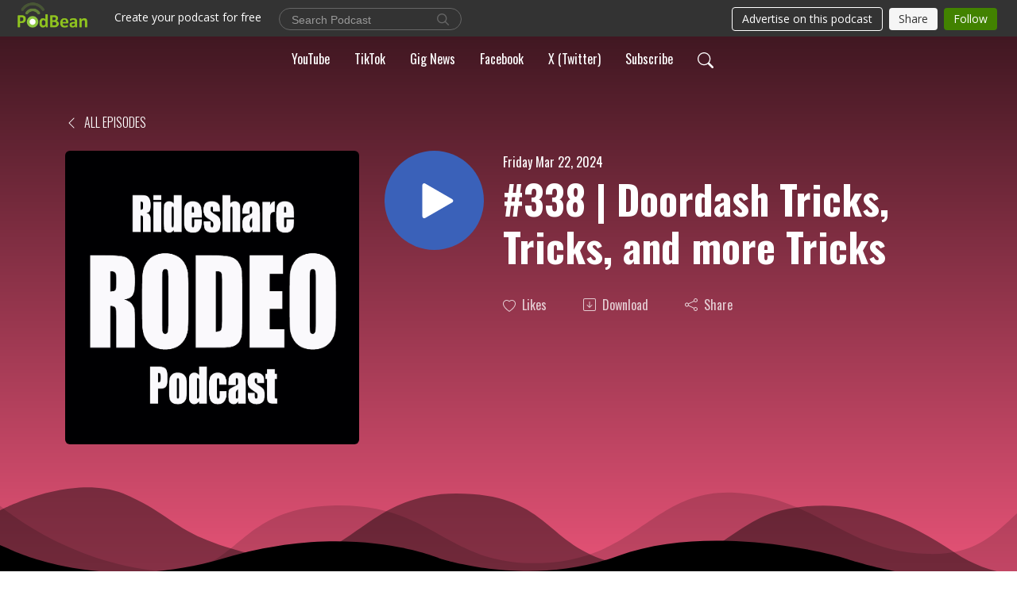

--- FILE ---
content_type: text/html; charset=UTF-8
request_url: https://uberlyftdrivers.podbean.com/e/338-doordash-tricks-tricks-and-more-tricks/
body_size: 10452
content:
<!DOCTYPE html>
<html  data-head-attrs=""  lang="en">
<head>
  <meta charset="UTF-8">
  <meta name="viewport" content="width=device-width, initial-scale=1.0">
  <meta name="mobile-web-app-capable" content="yes">
  <meta name="apple-mobile-web-app-status-bar-style" content="black">
  <meta name="theme-color" content="#ffffff">
  <link rel="stylesheet" href="https://cdnjs.cloudflare.com/ajax/libs/twitter-bootstrap/5.0.1/css/bootstrap.min.css" integrity="sha512-Ez0cGzNzHR1tYAv56860NLspgUGuQw16GiOOp/I2LuTmpSK9xDXlgJz3XN4cnpXWDmkNBKXR/VDMTCnAaEooxA==" crossorigin="anonymous" referrerpolicy="no-referrer" />
  <link rel="preconnect" href="https://fonts.googleapis.com">
  <link rel="preconnect" href="https://fonts.gstatic.com" crossorigin>
  <script type="module" crossorigin src="https://pbcdn1.podbean.com/fs1/user-site-dist/assets/index.eee367aa.js"></script>
    <link rel="modulepreload" href="https://pbcdn1.podbean.com/fs1/user-site-dist/assets/vendor.7a484e8a.js">
    <link rel="stylesheet" href="https://pbcdn1.podbean.com/fs1/user-site-dist/assets/index.d710f70e.css">
  <link rel="manifest" href="/user-site/manifest.webmanifest" crossorigin="use-credentials"><title>#338 | Doordash Tricks, Tricks, and more Tricks | Rideshare Rodeo Podcast</title><link rel="icon" href="https://mcdn.podbean.com/mf/web/9e7xux/RideshareRodeoPodcast.jpg"><link rel="apple-touch-icon" href="https://mcdn.podbean.com/mf/web/9e7xux/RideshareRodeoPodcast.jpg"><meta property="og:title" content="#338 | Doordash Tricks, Tricks, and more Tricks | Rideshare Rodeo Podcast"><meta property="og:image" content="https://d2bwo9zemjwxh5.cloudfront.net/image-logo/7804707/Rideshare_Rodeo_Podcast_1200x628.jpg?s=7f3713b1c01a4c1cb21c7f9de62534c2&amp;e=png"><meta property="og:type" content="article"><meta property="og:url" content="https://uberlyftdrivers.podbean.com/e/338-doordash-tricks-tricks-and-more-tricks/"><meta property="og:description" content="[R3] Rideshare Rodeo Roundtable (episode 338)
This week we we discuss Transparency on the gig apps and other assorted gig economy topics:.:: TONIGHT&#39;S PANEL LINEUP ::.Kim&#39;s Side Money Plans: https://www.youtube.com/@kimssidemoneyplansGig Work Mama: https://www.youtube.com/@gigworkmamaYost Malone: https://www.youtube.com/@yostmalone mE (Rideshare Rodeo): https://www.youtube.com/@ridesharerodeo
*****
Support Rideshare Rodeo Patreon Page:https://patreon.com/ridesharerodeo"><meta name="description" content="[R3] Rideshare Rodeo Roundtable (episode 338)
This week we we discuss Transparency on the gig apps and other assorted gig economy topics:.:: TONIGHT&#39;S PANEL LINEUP ::.Kim&#39;s Side Money Plans: https://www.youtube.com/@kimssidemoneyplansGig Work Mama: https://www.youtube.com/@gigworkmamaYost Malone: https://www.youtube.com/@yostmalone mE (Rideshare Rodeo): https://www.youtube.com/@ridesharerodeo
*****
Support Rideshare Rodeo Patreon Page:https://patreon.com/ridesharerodeo"><meta name="twitter:card" content="player"><meta name="twitter:site" content="@podbeancom"><meta name="twitter:url" content="https://uberlyftdrivers.podbean.com/e/338-doordash-tricks-tricks-and-more-tricks/"><meta name="twitter:title" content="#338 | Doordash Tricks, Tricks, and more Tricks | Rideshare Rodeo Podcast"><meta name="twitter:description" content="[R3] Rideshare Rodeo Roundtable (episode 338)
This week we we discuss Transparency on the gig apps and other assorted gig economy topics:.:: TONIGHT&#39;S PANEL LINEUP ::.Kim&#39;s Side Money Plans: https://www.youtube.com/@kimssidemoneyplansGig Work Mama: https://www.youtube.com/@gigworkmamaYost Malone: https://www.youtube.com/@yostmalone mE (Rideshare Rodeo): https://www.youtube.com/@ridesharerodeo
*****
Support Rideshare Rodeo Patreon Page:https://patreon.com/ridesharerodeo"><meta name="twitter:image" content="https://d2bwo9zemjwxh5.cloudfront.net/image-logo/7804707/Rideshare_Rodeo_Podcast_1200x628.jpg?s=7f3713b1c01a4c1cb21c7f9de62534c2&amp;e=png"><meta name="twitter:player" content="https://www.podbean.com/player-v2/?i=52x5p-15bc6a3&amp;square=1"><meta name="twitter:player:width" content="420"><meta name="twitter:player:height" content="420"><meta http-equiv="Content-Type" content="text/html; charset=UTF-8"><meta http-equiv="Content-Language" content="en-us"><meta name="generator" content="Podbean 3.2"><meta name="viewport" content="width=device-width, user-scalable=no, initial-scale=1.0, minimum-scale=1.0, maximum-scale=1.0"><meta name="author" content="PodBean Development"><meta name="Copyright" content="PodBean"><meta name="HandheldFriendly" content="True"><meta name="MobileOptimized" content="MobileOptimized"><meta name="robots" content="all"><meta name="twitter:app:id:googleplay" content="com.podbean.app.podcast"><meta name="twitter:app:id:ipad" content="973361050"><meta name="twitter:app:id:iphone" content="973361050"><meta name="twitter:app:name:googleplay" content="Podbean"><meta name="twitter:app:name:ipad" content="Podbean"><meta name="twitter:app:name:iphone" content="Podbean"><script type="application/ld+json">{"@context":"https://schema.org/","@type":"PodcastEpisode","url":"/e/338-doordash-tricks-tricks-and-more-tricks/","name":"#338 | Doordash Tricks, Tricks, and more Tricks","datePublished":"2024-03-22","description":"[R3] Rideshare Rodeo Roundtable (episode 338)\nThis week we we discuss Transparency on the gig apps and other assorted gig economy topics:.:: TONIGHT'S PANEL LINEUP ::.Kim's Side Money Plans: https://www.youtube.com/@kimssidemoneyplansGig Work Mama: https://www.youtube.com/@gigworkmamaYost Malone: https://www.youtube.com/@yostmalone mE (Rideshare Rodeo): https://www.youtube.com/@ridesharerodeo\n*****\nSupport Rideshare Rodeo Patreon Page:https://patreon.com/ridesharerodeo","associatedMedia":{"@type":"MediaObject","contentUrl":"https://mcdn.podbean.com/mf/web/cad7uj/RR_podcast_0338.mp3"},"partOfSeries":{"@type":"PodcastSeries","name":"Rideshare Rodeo Podcast","url":"https://uberlyftdrivers.podbean.com"}}</script><link type="application/rss+xml" rel="alternate" href="https://feed.podbean.com/uberlyftdrivers/feed.xml" title="Rideshare Rodeo Podcast"><link rel="canonical" href="https://uberlyftdrivers.podbean.com/e/338-doordash-tricks-tricks-and-more-tricks/"><meta name="head:count" content="35"><link rel="modulepreload" crossorigin href="https://pbcdn1.podbean.com/fs1/user-site-dist/assets/episode.b1b57e63.js"><link rel="stylesheet" href="https://pbcdn1.podbean.com/fs1/user-site-dist/assets/episode.6d6d54b9.css"><link rel="modulepreload" crossorigin href="https://pbcdn1.podbean.com/fs1/user-site-dist/assets/HomeHeader.214c3166.js"><link rel="stylesheet" href="https://pbcdn1.podbean.com/fs1/user-site-dist/assets/HomeHeader.f51f4f51.css"><link rel="modulepreload" crossorigin href="https://pbcdn1.podbean.com/fs1/user-site-dist/assets/HeadEpisode.28968293.js"><link rel="stylesheet" href="https://pbcdn1.podbean.com/fs1/user-site-dist/assets/HeadEpisode.72529506.css">
</head>
<body  data-head-attrs="" >
  <div id="app" data-server-rendered="true"><div class="main-page main-style-dark" style="--font:Oswald,Helvetica,Arial,Verdana,sans-serif;--secondaryFont:Oswald,Helvetica,Arial,Verdana,sans-serif;--playerColor:#3A61B9;--playerColorRGB:58,97,185;--homeHeaderTextColor:#ffffff;--pageHeaderTextColor:#ffffff;--pageHeaderBackgroundColor:#FF5C84;"><!----><div loginurl="https://www.podbean.com/site/user/login?return=https%253A%252F%252Fuberlyftdrivers.podbean.com%252Fe%252F338-doordash-tricks-tricks-and-more-tricks%252F&amp;rts=be1d8fd656fbbd506a640beb9fdb184b8823c8d9" postname="338-doordash-tricks-tricks-and-more-tricks"><div class="theme-waves episode-detail d-flex flex-column h-100  navigation-transparent"><!--[--><div class="cc-navigation1 navigation" style="--navigationFontColor:#ffffff;--navigationBackgroundColor:#000000;"><nav class="navbar navbar-expand-lg"><div class="container justify-content-center"><div style="" class="nav-item search-icon list-unstyled"><button class="btn bg-transparent d-black d-lg-none border-0 nav-link text-dark px-2" type="button" title="Search"><svg xmlns="http://www.w3.org/2000/svg" width="20" height="20" fill="currentColor" class="bi bi-search" viewbox="0 0 16 16"><path d="M11.742 10.344a6.5 6.5 0 1 0-1.397 1.398h-.001c.03.04.062.078.098.115l3.85 3.85a1 1 0 0 0 1.415-1.414l-3.85-3.85a1.007 1.007 0 0 0-.115-.1zM12 6.5a5.5 5.5 0 1 1-11 0 5.5 5.5 0 0 1 11 0z"></path></svg></button></div><div class="h-search" style="display:none;"><input class="form-control shadow-sm rounded-pill border-0" title="Search" value="" type="text" placeholder="Search"><button type="button" class="btn bg-transparent border-0">Cancel</button></div><button class="navbar-toggler px-2" type="button" title="Navbar toggle" data-bs-toggle="collapse" data-bs-target="#navbarNav" aria-controls="navbarNav" aria-expanded="false" aria-label="Toggle navigation"><svg xmlns="http://www.w3.org/2000/svg" width="28" height="28" fill="currentColor" class="bi bi-list" viewbox="0 0 16 16"><path fill-rule="evenodd" d="M2.5 12a.5.5 0 0 1 .5-.5h10a.5.5 0 0 1 0 1H3a.5.5 0 0 1-.5-.5zm0-4a.5.5 0 0 1 .5-.5h10a.5.5 0 0 1 0 1H3a.5.5 0 0 1-.5-.5zm0-4a.5.5 0 0 1 .5-.5h10a.5.5 0 0 1 0 1H3a.5.5 0 0 1-.5-.5z"></path></svg></button><div class="collapse navbar-collapse" id="navbarNav"><ul class="navbar-nav" style=""><!--[--><li class="nav-item"><!--[--><a target="_blank" rel="noopener noreferrer" class="nav-link" active-class="active" href="https://www.youtube.com/c/RideshareRodeo"><!--[-->YouTube<!--]--></a><!--]--></li><li class="nav-item"><!--[--><a target="_blank" rel="noopener noreferrer" class="nav-link" active-class="active" href="https://www.tiktok.com/@ridesharerodeo"><!--[-->TikTok<!--]--></a><!--]--></li><li class="nav-item"><!--[--><a target="_blank" rel="noopener noreferrer" class="nav-link" active-class="active" href="https://discord.com/invite/Sp5XBFWf"><!--[-->Gig News<!--]--></a><!--]--></li><li class="nav-item"><!--[--><a target="_blank" rel="noopener noreferrer" class="nav-link" active-class="active" href="https://www.facebook.com/ridesharerodeo"><!--[-->Facebook<!--]--></a><!--]--></li><li class="nav-item"><!--[--><a target="_blank" rel="noopener noreferrer" class="nav-link" active-class="active" href="https://x.com/RideshareRodeo"><!--[-->X (Twitter)<!--]--></a><!--]--></li><li class="nav-item"><!--[--><a target="_blank" rel="noopener noreferrer" class="nav-link" active-class="active" href="https://www.podbean.com/site/podcatcher/index/blog/G2poKeSMGSe7"><!--[-->Subscribe<!--]--></a><!--]--></li><!--]--><!--[--><li style="" class="nav-item search-icon"><button class="btn bg-transparent border-0 nav-link" type="button" title="Search"><svg xmlns="http://www.w3.org/2000/svg" width="20" height="20" fill="currentColor" class="bi bi-search" viewbox="0 0 16 16"><path d="M11.742 10.344a6.5 6.5 0 1 0-1.397 1.398h-.001c.03.04.062.078.098.115l3.85 3.85a1 1 0 0 0 1.415-1.414l-3.85-3.85a1.007 1.007 0 0 0-.115-.1zM12 6.5a5.5 5.5 0 1 1-11 0 5.5 5.5 0 0 1 11 0z"></path></svg></button></li><!--]--></ul></div></div></nav></div><!----><!--]--><div class="common-content flex-shrink-0"><!--[--><!----><div class="episode-detail-top pt-5 pb-5"><div class="container mt-5"><nav><ol class="breadcrumb mt-2"><li class="breadcrumb-item"><a href="/" class="text-dark text-uppercase fw-light"><!--[--><svg xmlns="http://www.w3.org/2000/svg" width="16" height="16" fill="currentColor" class="bi bi-chevron-left" viewbox="0 0 16 16"><path fill-rule="evenodd" d="M11.354 1.646a.5.5 0 0 1 0 .708L5.707 8l5.647 5.646a.5.5 0 0 1-.708.708l-6-6a.5.5 0 0 1 0-.708l6-6a.5.5 0 0 1 .708 0z"></path></svg> All Episodes<!--]--></a></li></ol></nav><div class="episode-content"><div class="border-0 d-md-flex mt-4 mb-5 list"><img class="me-3 episode-logo" alt="#338 | Doordash Tricks, Tricks, and more Tricks" src="https://pbcdn1.podbean.com/imglogo/image-logo/7804707/Rideshare_Rodeo_Podcast_300x300.png" loading="lazy"><div class="card-body position-relative d-flex pt-0"><button class="btn btn-link rounded-circle play-button me-4" type="button" title="Play #338 | Doordash Tricks, Tricks, and more Tricks"><svg t="1622017593702" class="icon icon-play text-white" fill="currentColor" viewbox="0 0 1024 1024" version="1.1" xmlns="http://www.w3.org/2000/svg" p-id="12170" width="30" height="30"><path d="M844.704269 475.730473L222.284513 116.380385a43.342807 43.342807 0 0 0-65.025048 37.548353v718.692951a43.335582 43.335582 0 0 0 65.025048 37.541128l622.412531-359.342864a43.357257 43.357257 0 0 0 0.007225-75.08948z" fill="" p-id="12171"></path></svg></button><div class="episode-info"><p class="e-date p-0 mb-1"><!----><span class="episode-date">Friday Mar 22, 2024</span></p><h1 class="card-title page-title text-dark text-three-line fs-50">#338 | Doordash Tricks, Tricks, and more Tricks</h1><div class="cc-post-toolbar pt-4"><ul class="list-unstyled d-flex mb-0 row gx-5 p-0"><li class="col-auto"><button class="border-0 p-0 bg-transparent row gx-1 align-items-center" title="Likes"><svg xmlns="http://www.w3.org/2000/svg" width="16" height="16" fill="currentColor" class="bi bi-heart col-auto icon-like" viewbox="0 0 16 16"><path d="m8 2.748-.717-.737C5.6.281 2.514.878 1.4 3.053c-.523 1.023-.641 2.5.314 4.385.92 1.815 2.834 3.989 6.286 6.357 3.452-2.368 5.365-4.542 6.286-6.357.955-1.886.838-3.362.314-4.385C13.486.878 10.4.28 8.717 2.01L8 2.748zM8 15C-7.333 4.868 3.279-3.04 7.824 1.143c.06.055.119.112.176.171a3.12 3.12 0 0 1 .176-.17C12.72-3.042 23.333 4.867 8 15z"></path></svg><span class="text-gray col-auto item-name">Likes</span><!----></button></li><li class="col-auto"><a class="border-0 p-0 bg-transparent row gx-1 align-items-center" href="https://www.podbean.com/media/share/pb-52x5p-15bc6a3?download=1" target="_blank" title="Download"><svg xmlns="http://www.w3.org/2000/svg" width="16" height="16" fill="currentColor" class="bi bi-arrow-down-square col-auto" viewbox="0 0 16 16"><path fill-rule="evenodd" d="M15 2a1 1 0 0 0-1-1H2a1 1 0 0 0-1 1v12a1 1 0 0 0 1 1h12a1 1 0 0 0 1-1V2zM0 2a2 2 0 0 1 2-2h12a2 2 0 0 1 2 2v12a2 2 0 0 1-2 2H2a2 2 0 0 1-2-2V2zm8.5 2.5a.5.5 0 0 0-1 0v5.793L5.354 8.146a.5.5 0 1 0-.708.708l3 3a.5.5 0 0 0 .708 0l3-3a.5.5 0 0 0-.708-.708L8.5 10.293V4.5z"></path></svg><span class="text-gray col-auto item-name">Download</span><!----></a></li><li class="col-auto"><button class="border-0 p-0 bg-transparent row gx-1 align-items-center" title="Share" data-bs-toggle="modal" data-bs-target="#shareModal"><svg xmlns="http://www.w3.org/2000/svg" width="16" height="16" fill="currentColor" class="bi bi-share col-auto" viewbox="0 0 16 16"><path d="M13.5 1a1.5 1.5 0 1 0 0 3 1.5 1.5 0 0 0 0-3zM11 2.5a2.5 2.5 0 1 1 .603 1.628l-6.718 3.12a2.499 2.499 0 0 1 0 1.504l6.718 3.12a2.5 2.5 0 1 1-.488.876l-6.718-3.12a2.5 2.5 0 1 1 0-3.256l6.718-3.12A2.5 2.5 0 0 1 11 2.5zm-8.5 4a1.5 1.5 0 1 0 0 3 1.5 1.5 0 0 0 0-3zm11 5.5a1.5 1.5 0 1 0 0 3 1.5 1.5 0 0 0 0-3z"></path></svg><span class="text-gray item-name col-auto">Share</span></button></li></ul></div><!----></div></div></div></div></div><svg id="Curve" xmlns="http://www.w3.org/2000/svg" viewBox="0 0 1924 212.552"><path id="curve01" d="M-23.685,359.406S93.525,419.436,253.5,371.375s273.577,1.033,273.577,1.033,113.49,37.939,226.2-3.355,263.749-5.5,290.141,3.355,177.158,52.609,265.227,5.262,191.943-46.8,304.094,6.182,276.982-24.446,276.982-24.446v134.43h-1924V354.945Z" transform="translate(34.287 -281.283)" fill="#fff"></path><path id="curve02" d="M-2.111,728.749s89.218-48.068,157.482-21.806c72.236,31.039,61.34,53.552,173.542,79.815S454.9,706.923,579.664,706.923s111.41,72.894,213.965,90.951,132.6-53.569,199.093-69.125,137.826-4.511,222.382,54.054,213.326,14.629,251.445-6.7,135.343-73.064,245.343-54.288,210,76.058,210,76.058V911.5h-1924Z" transform="translate(2.111 -698.949)" fill="#fff" opacity="0.421"></path><path id="curve03" d="M2055.179,850.019v149.1h-1924v-189.1h0c.91-.286,75.2,66.583,191.974,82.357s98.2-77.359,230-82.357,144.632,77.663,267.9,73.383,142.695-95.3,246.795-89.867,140.081,75,245.748,78.165,103.959-84.817,189.279-85.131c127.354-.563,114.822,75.533,200.279,75.544s105.741-66.281,195.854-68.578S2055.179,850.019,2055.179,850.019Z" transform="translate(-131.179 -786.567)" fill="#fff" opacity="0.158"></path></svg></div><!--]--><!----><div class="episode-detail-bottom"><div class="container"><div class="episode-content"><div class="border-0 d-flex"><div class="card-body ps-0 pt-5 pb-5"><p class="e-description card-text"><p><em><strong>[R3] Rideshare Rodeo Roundtable (episode 338)<br /></strong></em></p>
<p>This week we we discuss Transparency on the gig apps and other assorted gig economy topics:<br /><br />.:: TONIGHT'S PANEL LINEUP ::.<br />Kim's Side Money Plans: <a href="https://www.youtube.com/@kimssidemoneyplans" target="_blank" rel="noreferrer noopener">https://www.youtube.com/@kimssidemoneyplans</a><br />Gig Work Mama: <a href="https://www.youtube.com/@gigworkmama" target="_blank" rel="noreferrer noopener">https://www.youtube.com/@gigworkmama</a><br />Yost Malone: <a href="https://www.youtube.com/@yostmalone" target="_blank" rel="noreferrer noopener">https://www.youtube.com/@yostmalone </a><br />mE (Rideshare Rodeo): <a href="https://www.youtube.com/@ridesharerodeo" target="_blank" rel="noreferrer noopener">https://www.youtube.com/@ridesharerodeo</a></p>
<p>*****</p>
<p>Support Rideshare Rodeo Patreon Page:<br /><a href="https://patreon.com/ridesharerodeo" target="_blank" rel="noreferrer noopener">https://patreon.com/ridesharerodeo</a></p></p></div></div></div></div></div><!----><div class="episode-detail-bottom"><div class="container"><div class="pb-2"><div class="cc-comments"><div class="comment-title">Comment (0) </div><!----><div class="content empty-content text-center"><svg xmlns="http://www.w3.org/2000/svg" width="16" height="16" fill="currentColor" class="bi bi-chat-left-text" viewbox="0 0 16 16"><path d="M14 1a1 1 0 0 1 1 1v8a1 1 0 0 1-1 1H4.414A2 2 0 0 0 3 11.586l-2 2V2a1 1 0 0 1 1-1h12zM2 0a2 2 0 0 0-2 2v12.793a.5.5 0 0 0 .854.353l2.853-2.853A1 1 0 0 1 4.414 12H14a2 2 0 0 0 2-2V2a2 2 0 0 0-2-2H2z"></path><path d="M3 3.5a.5.5 0 0 1 .5-.5h9a.5.5 0 0 1 0 1h-9a.5.5 0 0 1-.5-.5zM3 6a.5.5 0 0 1 .5-.5h9a.5.5 0 0 1 0 1h-9A.5.5 0 0 1 3 6zm0 2.5a.5.5 0 0 1 .5-.5h5a.5.5 0 0 1 0 1h-5a.5.5 0 0 1-.5-.5z"></path></svg><p class="pt-3">No comments yet. Be the first to say something!</p></div></div></div></div></div></div><!--[--><footer class="cc-footer1 footer mt-auto" style="--footerFontColor:#ffffff;--footerBackgroundColor:#000000;"><div class="container p-0 d-sm-flex justify-content-sm-between align-items-center flex-row-reverse"><ul class="row gx-4 social-icon-content list-unstyled d-flex justify-content-md-start justify-content-center mb-0"><li class="col-auto"><a href="https://www.facebook.com/groups/614120495452945" target="_blank" rel="noopener noreferrer" title="Facebook"><svg t="1622107447622" class="icon text-white" fill="currentColor" viewbox="0 0 1024 1024" version="1.1" xmlns="http://www.w3.org/2000/svg" p-id="11502" width="22" height="22"><path d="M767.428571 6.857143l0 150.857143-89.714286 0q-49.142857 0-66.285714 20.571429t-17.142857 61.714286l0 108 167.428571 0-22.285714 169.142857-145.142857 0 0 433.714286-174.857143 0 0-433.714286-145.714286 0 0-169.142857 145.714286 0 0-124.571429q0-106.285714 59.428571-164.857143t158.285714-58.571429q84 0 130.285714 6.857143z" p-id="11503"></path></svg></a></li><li class="col-auto"><a href="https://twitter.com/RideshareRodeo" target="_blank" rel="noopener noreferrer" title="Twitter"><svg class="icon-twitter" xmlns="http://www.w3.org/2000/svg" width="22" height="20.591" viewbox="0 0 22 20.591"><path id="twitter" d="M.053,0,8.547,11.357,0,20.591H1.924l7.483-8.084,6.046,8.084H22l-8.972-12L20.984,0H19.061L12.169,7.446,6.6,0ZM2.882,1.417H5.89L19.171,19.174H16.163L2.883,1.417Z" fill="currentColor"></path></svg></a></li><li class="col-auto"><a href="https://instagram.com/ridesharerodeopodcast/" target="_blank" rel="noopener noreferrer" title="Instagram"><svg t="1622107713428" class="icon text-white" fill="currentColor" viewbox="0 0 1024 1024" version="1.1" xmlns="http://www.w3.org/2000/svg" p-id="48119" width="22" height="22"><path d="M512.1 282c-127.2 0-229.8 102.6-229.8 229.8s102.6 229.8 229.8 229.8S741.9 639 741.9 511.8 639.3 282 512.1 282z m0 379.2c-82.2 0-149.4-67-149.4-149.4s67-149.4 149.4-149.4 149.4 67 149.4 149.4-67.2 149.4-149.4 149.4z m292.8-388.6c0 29.8-24 53.6-53.6 53.6-29.8 0-53.6-24-53.6-53.6s24-53.6 53.6-53.6 53.6 24 53.6 53.6z m152.2 54.4c-3.4-71.8-19.8-135.4-72.4-187.8-52.4-52.4-116-68.8-187.8-72.4-74-4.2-295.8-4.2-369.8 0-71.6 3.4-135.2 19.8-187.8 72.2s-68.8 116-72.4 187.8c-4.2 74-4.2 295.8 0 369.8 3.4 71.8 19.8 135.4 72.4 187.8s116 68.8 187.8 72.4c74 4.2 295.8 4.2 369.8 0 71.8-3.4 135.4-19.8 187.8-72.4 52.4-52.4 68.8-116 72.4-187.8 4.2-74 4.2-295.6 0-369.6zM861.5 776c-15.6 39.2-45.8 69.4-85.2 85.2-59 23.4-199 18-264.2 18s-205.4 5.2-264.2-18c-39.2-15.6-69.4-45.8-85.2-85.2-23.4-59-18-199-18-264.2s-5.2-205.4 18-264.2c15.6-39.2 45.8-69.4 85.2-85.2 59-23.4 199-18 264.2-18s205.4-5.2 264.2 18c39.2 15.6 69.4 45.8 85.2 85.2 23.4 59 18 199 18 264.2s5.4 205.4-18 264.2z" fill="" p-id="48120"></path></svg></a></li><li class="col-auto"><a href="https://youtube.com/channel/UCBCH7cPerIUCE_EWP8EbzIA/videos?view=0&amp;sort=dd" target="_blank" rel="noopener noreferrer" title="Youtube"><svg xmlns="http://www.w3.org/2000/svg" width="22" height="22" fill="currentColor" class="bi bi-youtube" viewbox="0 0 16 16"><path d="M8.051 1.999h.089c.822.003 4.987.033 6.11.335a2.01 2.01 0 0 1 1.415 1.42c.101.38.172.883.22 1.402l.01.104.022.26.008.104c.065.914.073 1.77.074 1.957v.075c-.001.194-.01 1.108-.082 2.06l-.008.105-.009.104c-.05.572-.124 1.14-.235 1.558a2.007 2.007 0 0 1-1.415 1.42c-1.16.312-5.569.334-6.18.335h-.142c-.309 0-1.587-.006-2.927-.052l-.17-.006-.087-.004-.171-.007-.171-.007c-1.11-.049-2.167-.128-2.654-.26a2.007 2.007 0 0 1-1.415-1.419c-.111-.417-.185-.986-.235-1.558L.09 9.82l-.008-.104A31.4 31.4 0 0 1 0 7.68v-.123c.002-.215.01-.958.064-1.778l.007-.103.003-.052.008-.104.022-.26.01-.104c.048-.519.119-1.023.22-1.402a2.007 2.007 0 0 1 1.415-1.42c.487-.13 1.544-.21 2.654-.26l.17-.007.172-.006.086-.003.171-.007A99.788 99.788 0 0 1 7.858 2h.193zM6.4 5.209v4.818l4.157-2.408L6.4 5.209z"></path></svg></a></li><!----></ul><div class="right-content"><p class="mb-0 pt-2">Copyright 2020 All rights reserved.</p><p class="by">Podcast Powered By <a href="https://www.podbean.com" target="_blank" rel="noopener noreferrer">Podbean</a></p></div></div></footer><div class="after-footer"></div><!----><!--]--></div></div><!----><!----><!----><div style="display:none;">Version: 20241125</div></div></div>

<script>window.__INITIAL_STATE__="{\"store\":{\"baseInfo\":{\"podcastTitle\":\"Rideshare Rodeo Podcast\",\"slug\":\"uberlyftdrivers\",\"podcastDescription\":\"A weekly podcast focusing on the gig-economy news, interviews, insights, stories from the road, and much more! Covering everything ’Rideshare’ and ’Delivery’ via on-demand apps (Uber, Lyft, Doordash, Grubhub, Instacart, UberEats, and all other gig worker platforms). From gig app workers to company CEO’s, everyone passes through the Rideshare Rodeo podcast. Find us on all social media platforms &amp; daily gig-economy news via RideshareRodeo.com.  Podcast drops weekly on Tuesday &amp; Friday.  Tuesday is the original Ridehsare Rodeo podcast.  Friday podcast is the weekly gig discussion with a great panel.  Subscribe to Rideshare Rodeo podcast on Spotify, Apple, Google, or anywhere you listen to podcasts!\",\"podcastLogo\":\"https:\u002F\u002Fpbcdn1.podbean.com\u002Fimglogo\u002Fimage-logo\u002F7804707\u002FRideshare_Rodeo_Podcast.png\",\"podcastShareLogo\":\"https:\u002F\u002Fd2bwo9zemjwxh5.cloudfront.net\u002Fimage-logo\u002F7804707\u002FRideshare_Rodeo_Podcast_1200x628.jpg?s=7f3713b1c01a4c1cb21c7f9de62534c2&e=png\",\"podcastUrl\":\"https:\u002F\u002Fuberlyftdrivers.podbean.com\",\"podcastCanSearched\":true,\"feedUrl\":\"https:\u002F\u002Ffeed.podbean.com\u002Fuberlyftdrivers\u002Ffeed.xml\",\"theme\":\"waves\",\"podcastDeepLink\":\"https:\u002F\u002Fwww.podbean.com\u002Fpw\u002Fpbblog-fck2k-771723?from=usersite\",\"removePodbeanBranding\":\"no\",\"brandingLogo\":null,\"timeZone\":{\"timeZoneId\":9,\"gmtAdjustment\":\"GMT-07:00\",\"useDaylightTime\":1,\"value\":-7,\"text\":\"(GMT-07:00) Mountain Time (US & Canada)\",\"daylightStartTime\":\"Second Sunday Of March +2 Hours\",\"daylightEndTime\":\"First Sunday Of November +2 Hours\",\"timezone\":\"America\u002FDenver\"},\"podcastDownloads\":null,\"totalEpisodes\":539,\"showComments\":true,\"iOSAppDownloadLink\":null,\"customizeCssUrl\":null,\"androidAppDownloadLink\":null,\"showPostShare\":true,\"showLike\":true,\"author\":\"Rideshare Rodeo\",\"enableEngagementStats\":true,\"shareEmbedLink\":\"https:\u002F\u002Fadmin5.podbean.com\u002Fembed.html?id=pbblog-fck2k-771723-playlist\",\"language\":\"en\",\"sensitivitySessionExpireTime\":14400,\"podcastApps\":[{\"name\":\"Podbean App\",\"link\":\"https:\u002F\u002Fwww.podbean.com\u002Fpw\u002Fpbblog-fck2k-771723?from=usersite\",\"image\":\"https:\u002F\u002Fpbcdn1.podbean.com\u002Ffs1\u002Fsite\u002Fimages\u002Fadmin5\u002Fpodbean-app.png\",\"title\":null},{\"name\":\"Spotify\",\"link\":\"https:\u002F\u002Fopen.spotify.com\u002Fshow\u002F6rlSqjzqnrCedxMpCjpO6y\",\"image\":\"https:\u002F\u002Fpbcdn1.podbean.com\u002Ffs1\u002Fsite\u002Fimages\u002Fadmin5\u002Fspotify.png\",\"title\":null},{\"name\":\"Amazon Music\",\"link\":\"https:\u002F\u002Fmusic.amazon.com\u002Fpodcasts\u002F09647030-1297-4cb2-a7a0-81065179a6f2\",\"image\":\"https:\u002F\u002Fpbcdn1.podbean.com\u002Ffs1\u002Fsite\u002Fimages\u002Fadmin5\u002FAmazonMusic.png\",\"title\":null},{\"name\":\"Pandora\",\"link\":\"https:\u002F\u002Fwww.pandora.com\u002Fpodcast\u002Frideshare-rodeo-podcast\u002FPC:33030\",\"image\":\"https:\u002F\u002Fpbcdn1.podbean.com\u002Ffs1\u002Fsite\u002Fimages\u002Fadmin5\u002Fpandora.png\",\"title\":null},{\"name\":\"TuneIn + Alexa\",\"link\":\"https:\u002F\u002Ftunein.com\u002Fpodcasts\u002FTechnology-Podcasts\u002FRideshare-Rodeo-Podcast-p1334479\u002F\",\"image\":\"https:\u002F\u002Fpbcdn1.podbean.com\u002Ffs1\u002Fsite\u002Fimages\u002Fadmin5\u002Ftunein.png\",\"title\":null},{\"name\":\"iHeartRadio\",\"link\":\"https:\u002F\u002Fwww.iheart.com\u002Fpodcast\u002F269-rideshare-rodeo-podcast-65036326\u002F\",\"image\":\"https:\u002F\u002Fpbcdn1.podbean.com\u002Ffs1\u002Fsite\u002Fimages\u002Fadmin5\u002FiHeartRadio.png\",\"title\":null},{\"name\":\"PlayerFM\",\"link\":\"https:\u002F\u002Fplayer.fm\u002Fseries\u002Frideshare-rodeo-podcast\",\"image\":\"https:\u002F\u002Fpbcdn1.podbean.com\u002Ffs1\u002Fsite\u002Fimages\u002Fadmin5\u002FPlayerFM.png\",\"title\":null},{\"name\":\"Listen Notes\",\"link\":\"https:\u002F\u002Fwww.listennotes.com\u002Fpodcasts\u002Frideshare-rodeo-podcast-steve-johnson-dhwi1p8e26S\u002F\",\"image\":\"https:\u002F\u002Fpbcdn1.podbean.com\u002Ffs1\u002Fsite\u002Fimages\u002Fadmin5\u002FListenNotes.png\",\"title\":null},{\"name\":\"Podchaser\",\"link\":\"https:\u002F\u002Fwww.podchaser.com\u002Fpodcasts\u002Frideshare-rodeo-podcast-1313305\",\"image\":\"https:\u002F\u002Fpbcdn1.podbean.com\u002Ffs1\u002Fsite\u002Fimages\u002Fadmin5\u002FPodchaser.webp\",\"title\":null},{\"name\":\"BoomPlay\",\"link\":\"https:\u002F\u002Fwww.boomplaymusic.com\u002Fpodcasts\u002F73760\",\"image\":\"https:\u002F\u002Fpbcdn1.podbean.com\u002Ffs1\u002Fsite\u002Fimages\u002Fadmin5\u002FBoomPlay.png\",\"title\":null}],\"components\":{\"base\":[{\"id\":\"MainStyle\",\"val\":\"dark\"},{\"id\":\"Font\",\"val\":\"Oswald\"},{\"id\":\"SecondaryFont\",\"val\":\"Oswald\"},{\"id\":\"PlayerColor\",\"val\":\"#3A61B9\"},{\"id\":\"PlayerStyle\",\"val\":\"player1\"},{\"id\":\"PlayerWave\",\"val\":\"show\"},{\"id\":\"Favicon\",\"val\":\"https:\u002F\u002Fmcdn.podbean.com\u002Fmf\u002Fweb\u002F9e7xux\u002FRideshareRodeoPodcast.jpg\"},{\"id\":\"CookiesNotice\",\"val\":\"hide\"},{\"id\":\"CookiesNoticeContent\",\"val\":\"\u003Ch2\u003ECookies Notice\u003C\u002Fh2\u003E\u003Cp\u003EThis website uses cookies to improve your experience while you navigate through the website. By using our website you agree to our use of cookies.\u003C\u002Fp\u003E\"},{\"id\":\"EpisodePageListenOn\",\"val\":\"hide\"},{\"id\":\"EpisodePageCustomizeComponent\",\"val\":\"hide\"}],\"home-header\":[{\"id\":\"HomeHeaderTextColor\",\"val\":\"#ffffff\"},{\"id\":\"BackgroundImage\",\"val\":\"https:\u002F\u002Fmcdn.podbean.com\u002Fmf\u002Fweb\u002Fcdkbcf\u002Faa.png\"},{\"id\":\"BackgroundImageForMobile\",\"val\":null}],\"page-header\":[{\"id\":\"PageHeaderTextColor\",\"val\":\"#ffffff\"},{\"id\":\"PageHeaderBackgroundColor\",\"val\":\"#FF5C84\"}],\"episode-list\":[{\"id\":\"EpisodeListType\",\"val\":\"simple-list\"},{\"id\":\"EpisodesPerPage\",\"val\":10},{\"id\":\"EpisodeStats\",\"val\":\"hide\"}],\"navigation\":[{\"id\":\"NavigationFontColor\",\"val\":\"#ffffff\"},{\"id\":\"NavigationBackgroundColor\",\"val\":\"#000000\"},{\"id\":\"NavigationSearch\",\"val\":\"show\"},{\"id\":\"NavigationLinks\",\"val\":[{\"id\":\"0e5b2a3b-563d-562f-d469-ef4dfac30dbe\",\"type\":\"Link\",\"value\":\"https:\u002F\u002Fwww.youtube.com\u002Fc\u002FRideshareRodeo\",\"text\":\"YouTube\",\"subitems\":[]},{\"id\":\"5667b5fe-8861-305a-dc83-02eab736a06c\",\"type\":\"Link\",\"value\":\"https:\u002F\u002Fwww.tiktok.com\u002F@ridesharerodeo\",\"text\":\"TikTok\",\"subitems\":[]},{\"id\":\"7caf3835-ae82-87bd-c2af-4cff4fb924ed\",\"type\":\"Link\",\"value\":\"https:\u002F\u002Fdiscord.com\u002Finvite\u002FSp5XBFWf\",\"text\":\"Gig News\",\"subitems\":[]},{\"id\":\"9ccadbbe-f391-7d40-8edc-56e0f75f54fe\",\"type\":\"Link\",\"value\":\"https:\u002F\u002Fwww.facebook.com\u002Fridesharerodeo\",\"text\":\"Facebook\",\"subitems\":[]},{\"id\":\"784954a0-10b3-9148-50f7-fa8845f5864c\",\"type\":\"Link\",\"value\":\"https:\u002F\u002Fx.com\u002FRideshareRodeo\",\"text\":\"X (Twitter)\",\"subitems\":[]},{\"id\":\"Subscribe\",\"type\":\"Link\",\"value\":\"https:\u002F\u002Fwww.podbean.com\u002Fsite\u002Fpodcatcher\u002Findex\u002Fblog\u002FG2poKeSMGSe7\",\"text\":\"Subscribe\",\"subitems\":[]}]}],\"footer\":[{\"id\":\"FooterType\",\"val\":\"Footer1\"},{\"id\":\"FooterFontColor\",\"val\":\"#ffffff\"},{\"id\":\"FooterBackgroundColor\",\"val\":\"#000000\"},{\"id\":\"FooterCopyright\",\"val\":\"Copyright 2020 All rights reserved.\"},{\"id\":\"SocialMediaLinks\",\"val\":{\"facebook_username\":\"groups\u002F614120495452945\",\"twitter_username\":\"RideshareRodeo\",\"instagram_username\":\"ridesharerodeopodcast\u002F\",\"youtube_username\":\"channel\u002FUCBCH7cPerIUCE_EWP8EbzIA\u002Fvideos?view=0&sort=dd\",\"linkedin_username\":\"\"}}],\"customize-container1\":[],\"customize-container2\":[{\"id\":\"ComponentImageText-1\",\"val\":{\"ComponentFontColor\":\"#ffffff\",\"ComponentBackgroundColor\":\"#1a1a1a\",\"ComponentImage\":\"https:\u002F\u002Fmcdn.podbean.com\u002Fmf\u002Fweb\u002Fbcak2bkpm1xnmg82\u002FRideshare_Rodeo_Podcast.png\",\"ComponentContent\":\"\u003Cdiv style=\\\"text-align: center;\\\"\u003E\\n\u003Ch2\u003E\u003Cspan style=\\\"font-size:36pt;\\\"\u003ERideshare Rodeo Podcast\u003C\u002Fspan\u003E\u003C\u002Fh2\u003E\\n\u003Cp\u003E\u003Cspan style=\\\"font-size:24pt;\\\"\u003E\u003Cstrong\u003EWelcome to the Rideshare Rodeo Podcast!\u003C\u002Fstrong\u003E\u003C\u002Fspan\u003E\u003C\u002Fp\u003E\\n\u003Cp\u003E \u003C\u002Fp\u003E\\n\u003Cp\u003E \u003C\u002Fp\u003E\\n\u003C\u002Fdiv\u003E\"}}]},\"allLinks\":[],\"mainStylesDefaultSettings\":null,\"defaultCustomizeComponents\":null,\"scripts\":[],\"metas\":null,\"appConfig\":{\"package\":\"com.podbean.app.podcast\",\"app_store_id\":973361050,\"app_name\":\"Podbean\",\"scheme\":\"podbean\"},\"customizeCss\":null,\"canEditCss\":null,\"enableJsCodeInCustomizeContent\":false,\"enabledIframeCodeInCustomizeContent\":true,\"sectionMaxCount\":10,\"enableEditorLink\":true,\"enableEditCookiesNotice\":true,\"siteRedirectToFeed\":false,\"podcatcherRssUrl\":null,\"showFeed\":true,\"showTopBar\":true,\"enableWebSiteLike\":true,\"organizationName\":null,\"organizationPageLink\":null},\"backToListUrl\":\"\u002F\",\"tinymceLoaded\":false,\"listEpisodes\":[],\"userLikedEpisodes\":[],\"userLikeCheckedEpisodes\":[],\"topBarIframeLoaded\":false,\"listTotalCount\":0,\"listTotalPage\":0,\"listPage\":0,\"listType\":\"all\",\"listValue\":\"\",\"listName\":\"\",\"pageLoading\":false,\"apiBaseUrl\":\"https:\u002F\u002Fuberlyftdrivers.podbean.com\",\"apiV2BaseUrl\":\"\",\"apiCommonParams\":{\"t\":\"697a2740\",\"clientSignature\":\"12683f8e039e2379f0e6bd83dfbf06f2\",\"u\":null,\"customizing\":null},\"apiCommonHeaders\":{},\"comments\":[],\"commentsTotalCount\":0,\"commentsTotalPage\":0,\"commentsPage\":1,\"commentEpisodeId\":\"pb22791843-52x5p\",\"episode\":{\"id\":\"pb22791843\",\"idTag\":\"52x5p\",\"title\":\"#338 | Doordash Tricks, Tricks, and more Tricks\",\"logo\":\"https:\u002F\u002Fpbcdn1.podbean.com\u002Fimglogo\u002Fimage-logo\u002F7804707\u002FRideshare_Rodeo_Podcast_300x300.png\",\"shareLogo\":\"https:\u002F\u002Fd2bwo9zemjwxh5.cloudfront.net\u002Fimage-logo\u002F7804707\u002FRideshare_Rodeo_Podcast_1200x628.jpg?s=7f3713b1c01a4c1cb21c7f9de62534c2&e=png\",\"largeLogo\":\"https:\u002F\u002Fpbcdn1.podbean.com\u002Fimglogo\u002Fimage-logo\u002F7804707\u002FRideshare_Rodeo_Podcast.png\",\"previewContent\":null,\"content\":\"\u003Cp\u003E\u003Cem\u003E\u003Cstrong\u003E[R3] Rideshare Rodeo Roundtable (episode 338)\u003Cbr \u002F\u003E\u003C\u002Fstrong\u003E\u003C\u002Fem\u003E\u003C\u002Fp\u003E\\n\u003Cp\u003EThis week we we discuss Transparency on the gig apps and other assorted gig economy topics:\u003Cbr \u002F\u003E\u003Cbr \u002F\u003E.:: TONIGHT'S PANEL LINEUP ::.\u003Cbr \u002F\u003EKim's Side Money Plans: \u003Ca href=\\\"https:\u002F\u002Fwww.youtube.com\u002F@kimssidemoneyplans\\\" target=\\\"_blank\\\" rel=\\\"noreferrer noopener\\\"\u003Ehttps:\u002F\u002Fwww.youtube.com\u002F@kimssidemoneyplans\u003C\u002Fa\u003E\u003Cbr \u002F\u003EGig Work Mama: \u003Ca href=\\\"https:\u002F\u002Fwww.youtube.com\u002F@gigworkmama\\\" target=\\\"_blank\\\" rel=\\\"noreferrer noopener\\\"\u003Ehttps:\u002F\u002Fwww.youtube.com\u002F@gigworkmama\u003C\u002Fa\u003E\u003Cbr \u002F\u003EYost Malone: \u003Ca href=\\\"https:\u002F\u002Fwww.youtube.com\u002F@yostmalone\\\" target=\\\"_blank\\\" rel=\\\"noreferrer noopener\\\"\u003Ehttps:\u002F\u002Fwww.youtube.com\u002F@yostmalone \u003C\u002Fa\u003E\u003Cbr \u002F\u003EmE (Rideshare Rodeo): \u003Ca href=\\\"https:\u002F\u002Fwww.youtube.com\u002F@ridesharerodeo\\\" target=\\\"_blank\\\" rel=\\\"noreferrer noopener\\\"\u003Ehttps:\u002F\u002Fwww.youtube.com\u002F@ridesharerodeo\u003C\u002Fa\u003E\u003C\u002Fp\u003E\\n\u003Cp\u003E*****\u003C\u002Fp\u003E\\n\u003Cp\u003ESupport Rideshare Rodeo Patreon Page:\u003Cbr \u002F\u003E\u003Ca href=\\\"https:\u002F\u002Fpatreon.com\u002Fridesharerodeo\\\" target=\\\"_blank\\\" rel=\\\"noreferrer noopener\\\"\u003Ehttps:\u002F\u002Fpatreon.com\u002Fridesharerodeo\u003C\u002Fa\u003E\u003C\u002Fp\u003E\",\"publishTimestamp\":1711125774,\"duration\":5012,\"mediaUrl\":\"https:\u002F\u002Fmcdn.podbean.com\u002Fmf\u002Fweb\u002Fcad7uj\u002FRR_podcast_0338.mp3\",\"mediaType\":\"audio\u002Fmpeg\",\"shareLink\":\"https:\u002F\u002Fadmin5.podbean.com\u002Fembed.html?id=pb-52x5p-15bc6a3\",\"likedCount\":null,\"deepLink\":\"https:\u002F\u002Fwww.podbean.com\u002Few\u002Fpb-52x5p-15bc6a3\",\"transcriptUrl\":null,\"permalink\":\"\u002Fe\u002F338-doordash-tricks-tricks-and-more-tricks\u002F\",\"downloadLink\":\"https:\u002F\u002Fwww.podbean.com\u002Fmedia\u002Fshare\u002Fpb-52x5p-15bc6a3?download=1\",\"fallbackResource\":null,\"fallbackResourceMimetype\":null,\"downloadCount\":0,\"status\":\"publish\",\"hasMoreContent\":false,\"chaptersUrl\":null,\"explicit\":false},\"episodeShareLink\":null,\"deepLink\":\"https:\u002F\u002Fwww.podbean.com\u002Few\u002Fpb-52x5p-15bc6a3\",\"playlist\":{\"episodes\":[],\"current\":0,\"start\":0,\"stop\":0,\"playing\":true,\"playerLoading\":true,\"playbackRate\":1,\"playbackRateIndex\":1,\"volume\":1},\"toasts\":[],\"confirm\":null,\"customizeEditorFormZIndex\":999,\"lastRequestTime\":null,\"validateChangesOnBeforeunload\":true,\"windowWidth\":1000,\"VITE_FS1_CDN_URL_PREFIX\":\"https:\u002F\u002Fpbcdn1.podbean.com\u002Ffs1\",\"reloadStats\":false,\"userIdEncrypted\":null,\"userProfilePicture\":null,\"username\":null,\"isVerified\":false,\"loadUserInfo\":false,\"loginUrl\":\"https:\u002F\u002Fwww.podbean.com\u002Fsite\u002Fuser\u002Flogin?return=https%253A%252F%252Fuberlyftdrivers.podbean.com%252Fe%252F338-doordash-tricks-tricks-and-more-tricks%252F&rts=be1d8fd656fbbd506a640beb9fdb184b8823c8d9\",\"recaptchaV3Loaded\":false,\"recaptchaV2Loaded\":false,\"likesLoaded\":false,\"commentLikeMap\":{},\"commentOffset\":0,\"widgetCommentsLoaded\":false},\"episode\":{\"id\":\"pb22791843\",\"idTag\":\"52x5p\",\"title\":\"#338 | Doordash Tricks, Tricks, and more Tricks\",\"logo\":\"https:\u002F\u002Fpbcdn1.podbean.com\u002Fimglogo\u002Fimage-logo\u002F7804707\u002FRideshare_Rodeo_Podcast_300x300.png\",\"shareLogo\":\"https:\u002F\u002Fd2bwo9zemjwxh5.cloudfront.net\u002Fimage-logo\u002F7804707\u002FRideshare_Rodeo_Podcast_1200x628.jpg?s=7f3713b1c01a4c1cb21c7f9de62534c2&e=png\",\"largeLogo\":\"https:\u002F\u002Fpbcdn1.podbean.com\u002Fimglogo\u002Fimage-logo\u002F7804707\u002FRideshare_Rodeo_Podcast.png\",\"previewContent\":null,\"content\":\"\u003Cp\u003E\u003Cem\u003E\u003Cstrong\u003E[R3] Rideshare Rodeo Roundtable (episode 338)\u003Cbr \u002F\u003E\u003C\u002Fstrong\u003E\u003C\u002Fem\u003E\u003C\u002Fp\u003E\\n\u003Cp\u003EThis week we we discuss Transparency on the gig apps and other assorted gig economy topics:\u003Cbr \u002F\u003E\u003Cbr \u002F\u003E.:: TONIGHT'S PANEL LINEUP ::.\u003Cbr \u002F\u003EKim's Side Money Plans: \u003Ca href=\\\"https:\u002F\u002Fwww.youtube.com\u002F@kimssidemoneyplans\\\" target=\\\"_blank\\\" rel=\\\"noreferrer noopener\\\"\u003Ehttps:\u002F\u002Fwww.youtube.com\u002F@kimssidemoneyplans\u003C\u002Fa\u003E\u003Cbr \u002F\u003EGig Work Mama: \u003Ca href=\\\"https:\u002F\u002Fwww.youtube.com\u002F@gigworkmama\\\" target=\\\"_blank\\\" rel=\\\"noreferrer noopener\\\"\u003Ehttps:\u002F\u002Fwww.youtube.com\u002F@gigworkmama\u003C\u002Fa\u003E\u003Cbr \u002F\u003EYost Malone: \u003Ca href=\\\"https:\u002F\u002Fwww.youtube.com\u002F@yostmalone\\\" target=\\\"_blank\\\" rel=\\\"noreferrer noopener\\\"\u003Ehttps:\u002F\u002Fwww.youtube.com\u002F@yostmalone \u003C\u002Fa\u003E\u003Cbr \u002F\u003EmE (Rideshare Rodeo): \u003Ca href=\\\"https:\u002F\u002Fwww.youtube.com\u002F@ridesharerodeo\\\" target=\\\"_blank\\\" rel=\\\"noreferrer noopener\\\"\u003Ehttps:\u002F\u002Fwww.youtube.com\u002F@ridesharerodeo\u003C\u002Fa\u003E\u003C\u002Fp\u003E\\n\u003Cp\u003E*****\u003C\u002Fp\u003E\\n\u003Cp\u003ESupport Rideshare Rodeo Patreon Page:\u003Cbr \u002F\u003E\u003Ca href=\\\"https:\u002F\u002Fpatreon.com\u002Fridesharerodeo\\\" target=\\\"_blank\\\" rel=\\\"noreferrer noopener\\\"\u003Ehttps:\u002F\u002Fpatreon.com\u002Fridesharerodeo\u003C\u002Fa\u003E\u003C\u002Fp\u003E\",\"publishTimestamp\":1711125774,\"duration\":5012,\"mediaUrl\":\"https:\u002F\u002Fmcdn.podbean.com\u002Fmf\u002Fweb\u002Fcad7uj\u002FRR_podcast_0338.mp3\",\"mediaType\":\"audio\u002Fmpeg\",\"shareLink\":\"https:\u002F\u002Fadmin5.podbean.com\u002Fembed.html?id=pb-52x5p-15bc6a3\",\"likedCount\":null,\"deepLink\":\"https:\u002F\u002Fwww.podbean.com\u002Few\u002Fpb-52x5p-15bc6a3\",\"transcriptUrl\":null,\"permalink\":\"\u002Fe\u002F338-doordash-tricks-tricks-and-more-tricks\u002F\",\"downloadLink\":\"https:\u002F\u002Fwww.podbean.com\u002Fmedia\u002Fshare\u002Fpb-52x5p-15bc6a3?download=1\",\"fallbackResource\":null,\"fallbackResourceMimetype\":null,\"downloadCount\":0,\"status\":\"publish\",\"hasMoreContent\":false,\"chaptersUrl\":null,\"explicit\":false},\"loginUrl\":\"https:\u002F\u002Fwww.podbean.com\u002Fsite\u002Fuser\u002Flogin?return=https%253A%252F%252Fuberlyftdrivers.podbean.com%252Fe%252F338-doordash-tricks-tricks-and-more-tricks%252F&rts=be1d8fd656fbbd506a640beb9fdb184b8823c8d9\"}"</script>
  
  <script src="https://cdnjs.cloudflare.com/ajax/libs/bootstrap/5.0.2/js/bootstrap.bundle.min.js" integrity="sha512-72WD92hLs7T5FAXn3vkNZflWG6pglUDDpm87TeQmfSg8KnrymL2G30R7as4FmTwhgu9H7eSzDCX3mjitSecKnw==" crossorigin="anonymous" referrerpolicy="no-referrer"></script>
</body>
</html>
